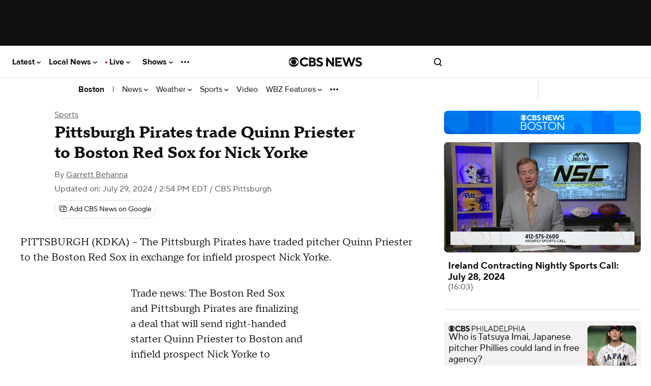

--- FILE ---
content_type: application/javascript
request_url: https://www.cbsnews.com/fly/bundles/cbsnewscore/js-build/third-party/twitter-widgets.js?v=1dec2e264b2fb16fc6f60c0d7ba914b3
body_size: -382
content:
define([],function(){CBSNEWS.features.executeWithConsent(["twitter-widgets"],"social",function(){require(["https://platform.twitter.com/widgets.js#"])},this)});

--- FILE ---
content_type: application/javascript
request_url: https://at.cbsi.com/fmscw/dist/prod/fms-cw-web.min.js
body_size: 6059
content:
/*! 
 * Frequency Management Service - Client Wrapper (v1.3.2)
 * Generated: Tue Apr 22 2025 12:45:49 GMT+0000 (Coordinated Universal Time)
 */
(()=>{var e={7672:e=>{"use strict";e.exports=function(e){function t(){try{return void 0!==e.localStorage}catch(e){return!1}}return{name:"localStorageDriver",getValue:function(r){return t()?JSON.parse(e.localStorage.getItem(r)):null},setValue:function(r,n){t()&&e.localStorage.setItem(r,JSON.stringify(n))}}}},2980:(e,t,r)=>{"use strict";const n=r(5098),{getLocalWindow:o}=r(6343),i={method:"POST"},c="fmscw_resp",a={name:"stubDriver - does nothing",getValue:()=>Promise.resolve(null),setValue:()=>Promise.resolve(!1)};e.exports={FMS:function(e,t){const r=t.storageDriver||a,s=t.url,u=["userid","idfv","ifa","subscriberid","emailhash","liveramp_idl"];function f(t){return n(t,e)}function l(e){let t=arguments.length>1&&void 0!==arguments[1]?arguments[1]:{},r=arguments.length>2?arguments[2]:void 0;return new Promise((n=>{const c=t;let a,f,l=!1;const d=o=>{const i=function(e,t){const r=Object.keys(e.identifiers);let n=r.length;for(;n--;)e.identifiers[r[n]]||r.splice(n,1);let o,i=r.length>0?r.sort(((e,t)=>u.indexOf(e)>u.indexOf(t)?-1:1))[0]:"",c=e.identifiers[i]?e.identifiers[i]:"";e.app.coppa&&(o="7777777777",e.identifiers&&e.identifiers.userid?(i="userid",c=e.identifiers.userid):e.identifiers&&!e.identifiers.userid&&(c=o));const a=e.app&&e.app.googledai?"imafw_fms_":"fms_",s=e.app&&e.app.googledai?"imafw__fw_vcid2":"_fw_vcid2";return{_fmscw:{origin:"error"},fms_id_ttl:t||300,fms_params:r.reduce(((t,r)=>(t[a+r]=void 0===o||"userid"===r?e.identifiers[r]:o,t)),{[s]:c,[a+"vcid2type"]:i})}}(e,t.errorResponseTTL);p(i,e,r),l=!0,console.error("%cFMSCW%c "+o,"color:#fff; background:#ffc0cb; padding:1px 4px; border-radius:3px;",""),a&&clearTimeout(a),n(i)};if(c.timeout&&"number"==typeof c.timeout){const e=o().AbortController?new AbortController:{signal:void 0,abort:()=>!1,available:!1};!1!==e.available?(a=setTimeout((()=>{e.abort(),console.error("%cFMSCW%c lookup API request timeout exceeded ("+(Date.now()-f)+"ms)","color:#fff; background:#ffc0cb; padding:1px 4px; border-radius:3px;","")}),c.timeout),c.signal=e.signal):(console.error("%cFMSCW%c abort handler not available","color:#fff; background:#ffc0cb; padding:1px 4px; border-radius:3px;",""),a=setTimeout((()=>{d(new Error("FMS Lookup API request timeout exceeded ("+(Date.now()-f)+"ms)"))}),c.timeout))}f=Date.now();const{timeout:g,errorResponseTTL:v,url:x,...m}=c;o().fetch(c.url||s,{...i,body:JSON.stringify(e),...m}).then((e=>e.json())).then((t=>{console.log("%cFMSCW%c lookup API successful ("+(Date.now()-f)+"ms)","color:#fff; background:#ffc0cb; padding:1px 4px; border-radius:3px;",""),l||(a&&clearTimeout(a),p(t,e,r),n({_fmscw:{origin:"api"},...t}))})).catch((e=>{d(new Error("lookup API request aborted: "+e))}))}))}function p(e,t,n){if(e.fms_id_ttl){const o=1e3*e.fms_id_ttl,i=Date.now()+o;console.log("%cFMSCW%c local storage object ("+n+") expiration set for "+new Date(i).toLocaleDateString("en-US")+" "+new Date(i).toLocaleTimeString("en-US")+" ("+i+")","color:#fff; background:#ffc0cb; padding:1px 4px; border-radius:3px;","");try{r.setValue(n,{expires:i,params:t,value:e})}catch(e){console.error(e)}}}function d(e,t){let r=arguments.length>2&&void 0!==arguments[2]?arguments[2]:null;if(!e&&!t)return!1;if(!e&&t)return!0;let n=!1;if(r&&Array.isArray(r))for(let o=0;o<r.length;o++){const i=r[o];if(n=e[i]!==t[i],n)break}else if("object"==typeof t&&"object"==typeof e)for(const r in t)if(Object.hasOwnProperty.call(t,r)&&(n=e[r]!==t[r],n))break;return n}return{retrieve:async function(e){let t=arguments.length>1&&void 0!==arguments[1]?arguments[1]:{};const n=f(e),o=t.url?c.split("_")[0]+"_"+t.url.split("lookup/")[1]+"_"+c.split("_")[1]:c;if(void 0===n.app||void 0===n.app.coppa)throw new Error("fmscw.retrieve({...}) requires the passing of app.coppa to indicate if the page content is child directed.");const i=await async function(e){const t=await r.getValue(e);if(!t)return null;const n=t.expires;return Date.now()>=n?(console.log("%cFMSCW%c local storage object ("+e+") exists but expired "+new Date(n).toLocaleDateString("en-US")+" "+new Date(n).toLocaleTimeString("en-US")+" ("+n+")","color:#fff; background:#ffc0cb; padding:1px 4px; border-radius:3px;",""),null):(console.log("%cFMSCW%c local storage object ("+e+") will expire "+new Date(n).toLocaleDateString("en-US")+" "+new Date(n).toLocaleTimeString("en-US")+" ("+n+")","color:#fff; background:#ffc0cb; padding:1px 4px; border-radius:3px;",""),t)}(o);let a;var p,g,v;return a=i?i.params&&(g=i.params,function(e,t){if(!t)return!0;const r=u,n=Math.max(...Object.keys(e).map((e=>r.indexOf(e)))),o=Math.max(...Object.keys(t).map((e=>r.indexOf(e))));return n>o}((v=n).identifiers,g.identifiers)||d(g.app,v.app)||d(g.device,v.device,["lat"]))?await l(n,{...t,url:(p=t.url||s,p+(p.indexOf("?")>=0?"&":"?")+"v=".concat(Date.now()))},o):{...i.value,_fmscw:{origin:"storage"}}:await l(n,t,o),a},getReqParams:f,storageDriver:r,apiUrl:s,IDENTIFIER_KEYS:u}},storageDriverStub:a}},5098:(e,t,r)=>{"use strict";const n=r(8561);e.exports=function(){let e=arguments.length>0&&void 0!==arguments[0]?arguments[0]:{},t=arguments.length>1&&void 0!==arguments[1]?arguments[1]:{};const r={},o=n([...Object.keys(e),...Object.keys(t)]);for(let n=0;n<o.length;n++){const i=o[n],c=t[i],a=e[i];r[i]="object"==typeof a&&"object"==typeof c?{...c,...a}:a||c}return r}},6600:e=>{"use strict";e.exports=function(e,t){if(!e||!e.cookie)return;const r=e.cookie.match(new RegExp("(^| )"+t+"=([^;]+)"));return r?r[2]:void 0}},9482:e=>{"use strict";const t="imasdk.googleapis.com/js/sdkloader/ima3_dai.js";let r=0;e.exports={getDAI:function(e,n){if(0===r){if(void 0!==e.google&&e.google&&e.google.ima&&e.google.ima.dai)return r=1,r;let o=!1;void 0!==e.performance&&void 0!==e.performance.getEntriesByType&&(o=!!e.performance.getEntriesByType("resource").find((e=>e.name.indexOf(t)>=0))),!o&&n&&void 0!==e.performance&&void 0!==e.performance.getEntriesByType&&(o=!!n.performance.getEntriesByType("resource").find((e=>e.name.indexOf(t)>=0))),r=o?1:0}return r},DEFAULT_DAI:0,resetDai:function(){r=0}}},8742:e=>{"use strict";e.exports=function(e){return e.split(".").slice(-2).join(".")}},6343:(e,t,r)=>{"use strict";let n;e.exports={setLocalWindow:function(){n=arguments.length>0&&void 0!==arguments[0]?arguments[0]:{}},getLocalWindow:function(e){return e?n=e:n||"undefined"!=typeof window?n||(n=window):n=r.g,n}}},6867:(e,t,r)=>{"use strict";r(5890);const n=r(6600);e.exports={getNPAFlag:async function(e){return new Promise((t=>{if(e.cbsoptanon&&e.cbsoptanon.cmd)e.cbsoptanon.cmd.push((r=>{r.constants.VERSION.major>=1&&r.constants.VERSION.minor>=1?r.ot.targetingAllowed((e=>{t(!e)})):e.cbsoptanon.onAdsReady(((e,r)=>{t(r.npaFlag)}))}));else{const r=1500,o="OptanonConsent",i=Date.now(),c=setInterval((()=>{try{const a=n(e.document,o);if(a&&a.indexOf("groups")>=0){const e=a.split("&").reduce(((e,t)=>{const[r,n]=t.split("=");return e[r]=n,e}),{}),r=decodeURIComponent(e.groups),n=1^!!parseInt(r.split(",").find((e=>e.indexOf("4")>=0)).split(":")[1]);console.log("%cFMSCW%c Optanon consent cookie targeting data retrieved in ("+(Date.now()-i)+"ms)","color:#fff; background:#ffc0cb; padding:1px 4px; border-radius:3px;",""),console.log("%cFMSCW%c Optanon consent cookie NPA "+n,"color:#fff; background:#ffc0cb; padding:1px 4px; border-radius:3px;",""),clearInterval(c),t(n)}else Date.now()-i>r&&(console.log("%cFMSCW%c Timeout while attempting to retrieve Optanon consent cookie targeting data. Defaulting NPA to 1","color:#fff; background:#ffc0cb; padding:1px 4px; border-radius:3px;",""),clearInterval(c),t(1))}catch(e){clearInterval(c),console.log("%cFMSCW%c Error retrieving Optanon consent cookie targeting data. Defaulting NPA to 1","color:#fff; background:#ffc0cb; padding:1px 4px; border-radius:3px;",""),t(1)}}),30)}}))},DEFAULT_LAT:1}},8762:(e,t,r)=>{"use strict";let n;e.exports={getWindow:function(e){if(e&&(n=e),!n)if("undefined"==typeof window)n=r.g;else try{window.top.location.origin;n=window.top}catch(e){try{window.parent.location.origin;n=window.parent}catch(e){n=window}}return n},setWindow:function(){n=arguments.length>0&&void 0!==arguments[0]?arguments[0]:{}}}},9213:(e,t,r)=>{"use strict";const{FMS:n}=r(2980),{getWindow:o}=r(8762),{getLocalWindow:i}=r(6343),c=r(8599)(o(),i());i().FMS=n,o().fmscw=c,e.exports=c},8599:(e,t,r)=>{"use strict";const n=r(5098),{FMS:o}=r(2980),i=r(7672),c=r(6600),{getNPAFlag:a,DEFAULT_LAT:s}=r(6867),u=r(8742),{getDAI:f,DEFAULT_DAI:l}=r(9482),p="_pubcid";e.exports=function(e){let t=arguments.length>1&&void 0!==arguments[1]?arguments[1]:null,r={device:{lat:s},app:{bundle:"",googledai:l},identifiers:{}},d=!1;const g=async function(){const t=await a(e);r.device.lat=t?1:0,!t&&c(p)&&(r.identifiers.userid=c(e.document,p));d=!0}(),v=o({app:{webhost:u(e.location.hostname),googledai:f(e,t),bundle:""},device:{ua:e.navigator.userAgent}},{storageDriver:i(e),url:"https://ims-v4.paramount.tech/lookup"}),x=v.getReqParams;return v.getReqParams=function(e){return x(n(e,r))},{...v,retrieve:async function(o,i){return d||await g,void 0!==o&&void 0!==o.app&&void 0!==o.app.googledai||(r.app.googledai=f(e,t)),v.retrieve(n(o,r),i)}}}},3387:e=>{e.exports=function(e){if("function"!=typeof e)throw TypeError(e+" is not a function!");return e}},8184:(e,t,r)=>{var n=r(7574)("unscopables"),o=Array.prototype;null==o[n]&&r(3341)(o,n,{}),e.exports=function(e){o[n][e]=!0}},4228:(e,t,r)=>{var n=r(3305);e.exports=function(e){if(!n(e))throw TypeError(e+" is not an object!");return e}},1464:(e,t,r)=>{var n=r(7221),o=r(1485),i=r(157);e.exports=function(e){return function(t,r,c){var a,s=n(t),u=o(s.length),f=i(c,u);if(e&&r!=r){for(;u>f;)if((a=s[f++])!=a)return!0}else for(;u>f;f++)if((e||f in s)&&s[f]===r)return e||f||0;return!e&&-1}}},5089:e=>{var t={}.toString;e.exports=function(e){return t.call(e).slice(8,-1)}},6094:e=>{var t=e.exports={version:"2.6.12"};"number"==typeof __e&&(__e=t)},5052:(e,t,r)=>{var n=r(3387);e.exports=function(e,t,r){if(n(e),void 0===t)return e;switch(r){case 1:return function(r){return e.call(t,r)};case 2:return function(r,n){return e.call(t,r,n)};case 3:return function(r,n,o){return e.call(t,r,n,o)}}return function(){return e.apply(t,arguments)}}},3344:e=>{e.exports=function(e){if(null==e)throw TypeError("Can't call method on  "+e);return e}},1763:(e,t,r)=>{e.exports=!r(9448)((function(){return 7!=Object.defineProperty({},"a",{get:function(){return 7}}).a}))},6034:(e,t,r)=>{var n=r(3305),o=r(7526).document,i=n(o)&&n(o.createElement);e.exports=function(e){return i?o.createElement(e):{}}},6140:e=>{e.exports="constructor,hasOwnProperty,isPrototypeOf,propertyIsEnumerable,toLocaleString,toString,valueOf".split(",")},2127:(e,t,r)=>{var n=r(7526),o=r(6094),i=r(3341),c=r(8859),a=r(5052),s="prototype",u=function(e,t,r){var f,l,p,d,g=e&u.F,v=e&u.G,x=e&u.S,m=e&u.P,y=e&u.B,b=v?n:x?n[t]||(n[t]={}):(n[t]||{})[s],h=v?o:o[t]||(o[t]={}),w=h[s]||(h[s]={});for(f in v&&(r=t),r)p=((l=!g&&b&&void 0!==b[f])?b:r)[f],d=y&&l?a(p,n):m&&"function"==typeof p?a(Function.call,p):p,b&&c(b,f,p,e&u.U),h[f]!=p&&i(h,f,d),m&&w[f]!=p&&(w[f]=p)};n.core=o,u.F=1,u.G=2,u.S=4,u.P=8,u.B=16,u.W=32,u.U=64,u.R=128,e.exports=u},9448:e=>{e.exports=function(e){try{return!!e()}catch(e){return!0}}},9461:(e,t,r)=>{e.exports=r(4556)("native-function-to-string",Function.toString)},7526:e=>{var t=e.exports="undefined"!=typeof window&&window.Math==Math?window:"undefined"!=typeof self&&self.Math==Math?self:Function("return this")();"number"==typeof __g&&(__g=t)},7917:e=>{var t={}.hasOwnProperty;e.exports=function(e,r){return t.call(e,r)}},3341:(e,t,r)=>{var n=r(7967),o=r(1996);e.exports=r(1763)?function(e,t,r){return n.f(e,t,o(1,r))}:function(e,t,r){return e[t]=r,e}},1308:(e,t,r)=>{var n=r(7526).document;e.exports=n&&n.documentElement},2956:(e,t,r)=>{e.exports=!r(1763)&&!r(9448)((function(){return 7!=Object.defineProperty(r(6034)("div"),"a",{get:function(){return 7}}).a}))},1249:(e,t,r)=>{var n=r(5089);e.exports=Object("z").propertyIsEnumerable(0)?Object:function(e){return"String"==n(e)?e.split(""):Object(e)}},3305:e=>{e.exports=function(e){return"object"==typeof e?null!==e:"function"==typeof e}},6032:(e,t,r)=>{"use strict";var n=r(4719),o=r(1996),i=r(3844),c={};r(3341)(c,r(7574)("iterator"),(function(){return this})),e.exports=function(e,t,r){e.prototype=n(c,{next:o(1,r)}),i(e,t+" Iterator")}},8175:(e,t,r)=>{"use strict";var n=r(2750),o=r(2127),i=r(8859),c=r(3341),a=r(906),s=r(6032),u=r(3844),f=r(627),l=r(7574)("iterator"),p=!([].keys&&"next"in[].keys()),d="keys",g="values",v=function(){return this};e.exports=function(e,t,r,x,m,y,b){s(r,t,x);var h,w,S,O=function(e){if(!p&&e in L)return L[e];switch(e){case d:case g:return function(){return new r(this,e)}}return function(){return new r(this,e)}},_=t+" Iterator",k=m==g,T=!1,L=e.prototype,j=L[l]||L["@@iterator"]||m&&L[m],D=j||O(m),A=m?k?O("entries"):D:void 0,P="Array"==t&&L.entries||j;if(P&&(S=f(P.call(new e)))!==Object.prototype&&S.next&&(u(S,_,!0),n||"function"==typeof S[l]||c(S,l,v)),k&&j&&j.name!==g&&(T=!0,D=function(){return j.call(this)}),n&&!b||!p&&!T&&L[l]||c(L,l,D),a[t]=D,a[_]=v,m)if(h={values:k?D:O(g),keys:y?D:O(d),entries:A},b)for(w in h)w in L||i(L,w,h[w]);else o(o.P+o.F*(p||T),t,h);return h}},4970:e=>{e.exports=function(e,t){return{value:t,done:!!e}}},906:e=>{e.exports={}},2750:e=>{e.exports=!1},4719:(e,t,r)=>{var n=r(4228),o=r(1626),i=r(6140),c=r(766)("IE_PROTO"),a=function(){},s="prototype",u=function(){var e,t=r(6034)("iframe"),n=i.length;for(t.style.display="none",r(1308).appendChild(t),t.src="javascript:",(e=t.contentWindow.document).open(),e.write("<script>document.F=Object<\/script>"),e.close(),u=e.F;n--;)delete u[s][i[n]];return u()};e.exports=Object.create||function(e,t){var r;return null!==e?(a[s]=n(e),r=new a,a[s]=null,r[c]=e):r=u(),void 0===t?r:o(r,t)}},7967:(e,t,r)=>{var n=r(4228),o=r(2956),i=r(3048),c=Object.defineProperty;t.f=r(1763)?Object.defineProperty:function(e,t,r){if(n(e),t=i(t,!0),n(r),o)try{return c(e,t,r)}catch(e){}if("get"in r||"set"in r)throw TypeError("Accessors not supported!");return"value"in r&&(e[t]=r.value),e}},1626:(e,t,r)=>{var n=r(7967),o=r(4228),i=r(1311);e.exports=r(1763)?Object.defineProperties:function(e,t){o(e);for(var r,c=i(t),a=c.length,s=0;a>s;)n.f(e,r=c[s++],t[r]);return e}},627:(e,t,r)=>{var n=r(7917),o=r(8270),i=r(766)("IE_PROTO"),c=Object.prototype;e.exports=Object.getPrototypeOf||function(e){return e=o(e),n(e,i)?e[i]:"function"==typeof e.constructor&&e instanceof e.constructor?e.constructor.prototype:e instanceof Object?c:null}},4561:(e,t,r)=>{var n=r(7917),o=r(7221),i=r(1464)(!1),c=r(766)("IE_PROTO");e.exports=function(e,t){var r,a=o(e),s=0,u=[];for(r in a)r!=c&&n(a,r)&&u.push(r);for(;t.length>s;)n(a,r=t[s++])&&(~i(u,r)||u.push(r));return u}},1311:(e,t,r)=>{var n=r(4561),o=r(6140);e.exports=Object.keys||function(e){return n(e,o)}},1996:e=>{e.exports=function(e,t){return{enumerable:!(1&e),configurable:!(2&e),writable:!(4&e),value:t}}},8859:(e,t,r)=>{var n=r(7526),o=r(3341),i=r(7917),c=r(4415)("src"),a=r(9461),s="toString",u=(""+a).split(s);r(6094).inspectSource=function(e){return a.call(e)},(e.exports=function(e,t,r,a){var s="function"==typeof r;s&&(i(r,"name")||o(r,"name",t)),e[t]!==r&&(s&&(i(r,c)||o(r,c,e[t]?""+e[t]:u.join(String(t)))),e===n?e[t]=r:a?e[t]?e[t]=r:o(e,t,r):(delete e[t],o(e,t,r)))})(Function.prototype,s,(function(){return"function"==typeof this&&this[c]||a.call(this)}))},3844:(e,t,r)=>{var n=r(7967).f,o=r(7917),i=r(7574)("toStringTag");e.exports=function(e,t,r){e&&!o(e=r?e:e.prototype,i)&&n(e,i,{configurable:!0,value:t})}},766:(e,t,r)=>{var n=r(4556)("keys"),o=r(4415);e.exports=function(e){return n[e]||(n[e]=o(e))}},4556:(e,t,r)=>{var n=r(6094),o=r(7526),i="__core-js_shared__",c=o[i]||(o[i]={});(e.exports=function(e,t){return c[e]||(c[e]=void 0!==t?t:{})})("versions",[]).push({version:n.version,mode:r(2750)?"pure":"global",copyright:"© 2020 Denis Pushkarev (zloirock.ru)"})},157:(e,t,r)=>{var n=r(7087),o=Math.max,i=Math.min;e.exports=function(e,t){return(e=n(e))<0?o(e+t,0):i(e,t)}},7087:e=>{var t=Math.ceil,r=Math.floor;e.exports=function(e){return isNaN(e=+e)?0:(e>0?r:t)(e)}},7221:(e,t,r)=>{var n=r(1249),o=r(3344);e.exports=function(e){return n(o(e))}},1485:(e,t,r)=>{var n=r(7087),o=Math.min;e.exports=function(e){return e>0?o(n(e),9007199254740991):0}},8270:(e,t,r)=>{var n=r(3344);e.exports=function(e){return Object(n(e))}},3048:(e,t,r)=>{var n=r(3305);e.exports=function(e,t){if(!n(e))return e;var r,o;if(t&&"function"==typeof(r=e.toString)&&!n(o=r.call(e)))return o;if("function"==typeof(r=e.valueOf)&&!n(o=r.call(e)))return o;if(!t&&"function"==typeof(r=e.toString)&&!n(o=r.call(e)))return o;throw TypeError("Can't convert object to primitive value")}},4415:e=>{var t=0,r=Math.random();e.exports=function(e){return"Symbol(".concat(void 0===e?"":e,")_",(++t+r).toString(36))}},7574:(e,t,r)=>{var n=r(4556)("wks"),o=r(4415),i=r(7526).Symbol,c="function"==typeof i;(e.exports=function(e){return n[e]||(n[e]=c&&i[e]||(c?i:o)("Symbol."+e))}).store=n},5165:(e,t,r)=>{"use strict";var n=r(8184),o=r(4970),i=r(906),c=r(7221);e.exports=r(8175)(Array,"Array",(function(e,t){this._t=c(e),this._i=0,this._k=t}),(function(){var e=this._t,t=this._k,r=this._i++;return!e||r>=e.length?(this._t=void 0,o(1)):o(0,"keys"==t?r:"values"==t?e[r]:[r,e[r]])}),"values"),i.Arguments=i.Array,n("keys"),n("values"),n("entries")},5890:(e,t,r)=>{for(var n=r(5165),o=r(1311),i=r(8859),c=r(7526),a=r(3341),s=r(906),u=r(7574),f=u("iterator"),l=u("toStringTag"),p=s.Array,d={CSSRuleList:!0,CSSStyleDeclaration:!1,CSSValueList:!1,ClientRectList:!1,DOMRectList:!1,DOMStringList:!1,DOMTokenList:!0,DataTransferItemList:!1,FileList:!1,HTMLAllCollection:!1,HTMLCollection:!1,HTMLFormElement:!1,HTMLSelectElement:!1,MediaList:!0,MimeTypeArray:!1,NamedNodeMap:!1,NodeList:!0,PaintRequestList:!1,Plugin:!1,PluginArray:!1,SVGLengthList:!1,SVGNumberList:!1,SVGPathSegList:!1,SVGPointList:!1,SVGStringList:!1,SVGTransformList:!1,SourceBufferList:!1,StyleSheetList:!0,TextTrackCueList:!1,TextTrackList:!1,TouchList:!1},g=o(d),v=0;v<g.length;v++){var x,m=g[v],y=d[m],b=c[m],h=b&&b.prototype;if(h&&(h[f]||a(h,f,p),h[l]||a(h,l,m),s[m]=p,y))for(x in n)h[x]||i(h,x,n[x],!0)}},8561:e=>{e.exports=function(e,t,r){if(!Array.isArray(e))throw new Error("expected an array for the first argument");if(null!=t&&"boolean"!=typeof t)throw new Error("expected a boolean, null or undefined for the second argument");if(null!=r&&"boolean"!=typeof r)throw new Error("expected a boolean, null or undefined for the third argument");if(!t&&r&&e[0]!==Object(e[0]))return function(e){for(var t={},r=e.length,n=0;n<r;n++)t[e[n]]=!0;return Object.keys(t)}(e);for(var n,o,i,c=[],a=e.length,s=0;s<a;s++){var u=e[s];"number"==typeof u&&isNaN(u)&&(n=o,o=!0),(n=n||i&&i===u)||t||(n=c.indexOf(u)>-1),n?n=!1:(c.push(u),i=u)}return c}}},t={};function r(n){var o=t[n];if(void 0!==o)return o.exports;var i=t[n]={exports:{}};return e[n](i,i.exports,r),i.exports}r.g=function(){if("object"==typeof globalThis)return globalThis;try{return this||new Function("return this")()}catch(e){if("object"==typeof window)return window}}();r(9213)})();
//# sourceMappingURL=fms-cw-web.min.js.map

--- FILE ---
content_type: application/javascript
request_url: https://www.cbsnews.com/fly/bundles/cbsnewscore/js-build/libs/displace.min.js?v=1dec2e264b2fb16fc6f60c0d7ba914b3
body_size: 1211
content:
/*!
 * displace.js 1.2.0 - Tiny javascript library to create moveable DOM elements.
 * Copyright (c) 2017 Catalin Covic - https://github.com/catc/displace
 * License: MIT
 */
!function(t,e){"object"==typeof exports&&"object"==typeof module?module.exports=e():"function"==typeof define&&define.amd?define([],e):"object"==typeof exports?exports.displace=e():t.displace=e()}(this,function(){return function(t){function e(n){if(o[n])return o[n].exports;var s=o[n]={exports:{},id:n,loaded:!1};return t[n].call(s.exports,s,s.exports,e),s.loaded=!0,s.exports}var o={};return e.m=t,e.c=o,e.p="",e(0)}([function(t,e,o){"use strict";function n(t){return t&&t.__esModule?t:{"default":t}}var s=o(1),u=n(s);t.exports=u["default"]},function(t,e,o){"use strict";function n(t,e){if(!(t instanceof e))throw new TypeError("Cannot call a class as a function")}function s(){var t=this.el,e=this.opts||r,o={};if(t.style.position="absolute",this.handle=e.handle||t,e.constrain){for(var n=e.relativeTo||t.parentNode,s=t,a=0,c=0;s!==n;)s=s.parentNode,(0,u.isRelative)(s)&&(a-=s.offsetLeft,c-=s.offsetTop),s===n&&(a+=s.offsetLeft,c+=s.offsetTop);var h=a+n.offsetWidth-t.offsetWidth,l=c+n.offsetHeight-t.offsetHeight;o.xClamp=(0,u.generateClamp)(a,h),o.yClamp=(0,u.generateClamp)(c,l)}this.opts=e,this.data=o,this.events={mousedown:i.mousedown.bind(this),mouseup:i.mouseup.bind(this),touchstart:i.touchstart.bind(this),touchstop:i.touchstop.bind(this)},this.handle.addEventListener("mousedown",this.events.mousedown,!1),this.handle.addEventListener("touchstart",this.events.touchstart,!1)}Object.defineProperty(e,"__esModule",{value:!0});var u=o(2),i=o(3),r={constrain:!1,relativeTo:null,handle:null,highlightInputs:!1,onMouseDown:null,onMouseMove:null,onMouseUp:null,onTouchStart:null,onTouchMove:null,onTouchStop:null},a=function(){function t(e,o){if(n(this,t),!e)throw Error("Must include moveable element");this.el=e,this.opts=o,s.call(this)}return t.prototype.reinit=function(){s.call(this)},t.prototype.destroy=function(){var t=this.events;this.handle.removeEventListener("mousedown",t.mousedown,!1),document.removeEventListener("mousemove",t.mousemove,!1),document.removeEventListener("mouseup",t.mouseup,!1),this.handle.removeEventListener("touchstart",t.touchstart,!1),document.removeEventListener("touchmove",t.touchmove,!1),document.removeEventListener("touchstop",t.touchstop,!1),this.data=null,this.events=null,this.el=null,this.handle=null,this.opts=null},t}();e["default"]=function(t,e){return new a(t,e)}},function(t,e){"use strict";function o(t,e){return function(o){return Math.min(Math.max(o,t),e)}}function n(){return window.requestAnimationFrame?function(t,e,o){window.requestAnimationFrame(function(){t.style.left=e+"px",t.style.top=o+"px"})}:function(t,e,o){t.style.left=e+"px",t.style.top=o+"px"}}function s(t){return"relative"===window.getComputedStyle(t).position}Object.defineProperty(e,"__esModule",{value:!0}),e.generateClamp=o,e.generateMoveFn=n,e.isRelative=s},function(t,e,o){"use strict";function n(t){var e=this.opts;if(e.highlightInputs){var o=t.target.tagName.toLowerCase();if("input"===o||"textarea"===o)return}var n=this.el,u=this.events;"function"==typeof e.onMouseDown&&e.onMouseDown(n,t);var i=t.clientX-n.offsetLeft,r=t.clientY-n.offsetTop;u.mousemove=s.bind(this,i,r),document.addEventListener("mousemove",u.mousemove,!1),document.addEventListener("mouseup",u.mouseup,!1)}function s(t,e,o){var n=this.el,s=this.opts,u=this.data;"function"==typeof s.onMouseMove&&s.onMouseMove(n,o);var i=o.clientX-t,r=o.clientY-e;return s.constrain&&(i=u.xClamp(i),r=u.yClamp(r)),h(n,i,r),o.preventDefault(),!1}function u(t){var e=this.el,o=this.opts,n=this.events;"function"==typeof o.onMouseUp&&o.onMouseUp(e,t),document.removeEventListener("mouseup",n.mouseup,!1),document.removeEventListener("mousemove",n.mousemove,!1)}function i(t){var e=this.opts;if(e.highlightInputs){var o=t.target.tagName.toLowerCase();if("input"===o||"textarea"===o)return}var n=this.el,s=this.events;"function"==typeof e.onTouchStart&&e.onTouchStart(n,t);var u=t.targetTouches[0],i=u.clientX-n.offsetLeft,a=u.clientY-n.offsetTop;s.touchmove=r.bind(this,i,a),document.addEventListener("touchmove",s.touchmove,!1),document.addEventListener("touchend",s.touchstop,!1),document.addEventListener("touchcancel",s.touchstop,!1)}function r(t,e,o){var n=this.el,s=this.opts,u=this.data;"function"==typeof s.onTouchMove&&s.onTouchMove(n,o);var i=o.targetTouches[0],r=i.clientX-t,a=i.clientY-e;return s.constrain&&(r=u.xClamp(r),a=u.yClamp(a)),h(n,r,a),o.preventDefault(),!1}function a(t){var e=this.el,o=this.opts,n=this.events;"function"==typeof o.onTouchStop&&o.onTouchStop(e,t),document.removeEventListener("touchmove",n.touchmove,!1),document.removeEventListener("touchend",n.touchstop,!1),document.removeEventListener("touchcancel",n.touchstop,!1)}Object.defineProperty(e,"__esModule",{value:!0}),e.mousedown=n,e.mousemove=s,e.mouseup=u,e.touchstart=i,e.touchmove=r,e.touchstop=a;var c=o(2),h=(0,c.generateMoveFn)()}])});